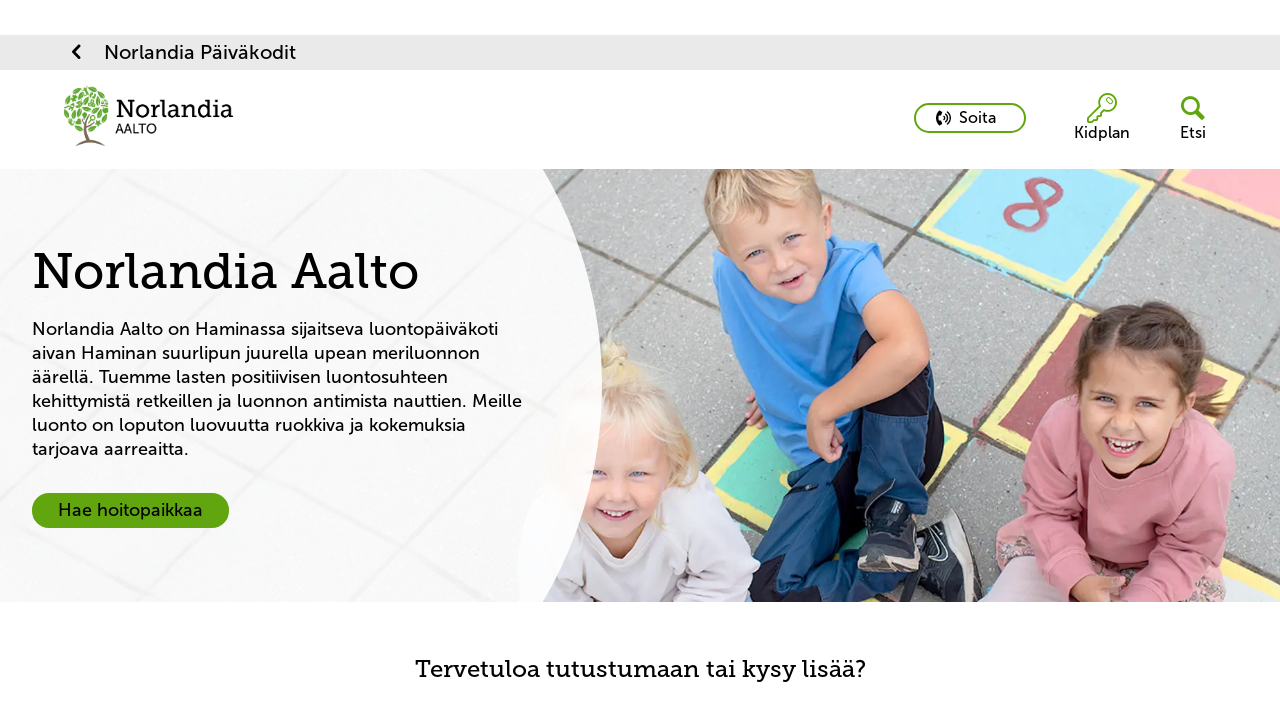

--- FILE ---
content_type: text/html; charset=utf-8
request_url: https://norlandiapaivakodit.fi/norlandia-aalto
body_size: 9653
content:


<!DOCTYPE html>

<html lang="fi">
<head>
        <link rel="icon" type="image/x-icon" href="/static/images/favicon/Norlandiabarnehage/favicon.ico">
        <link rel="apple-touch-icon" href="/static/images/favicon/Norlandiabarnehage/apple-touch-icon.png">
        <link rel="icon" type="image/png" sizes="32x32" href="/static/images/favicon/Norlandiabarnehage/favicon-32x32.png">
        <link rel="icon" type="image/png" sizes="16x16" href="/static/images/favicon/Norlandiabarnehage/favicon-16x16.png">
        <link rel="icon" type="image/png" sizes="192x192" href="/static/images/favicon/Norlandiabarnehage/android-chrome-192x192.png">
        <link rel="icon" type="image/png" sizes="512x512" href="/static/images/favicon/Norlandiabarnehage/android-chrome-512x512.png">
        <link rel="manifest" href="/static/images/favicon/Norlandiabarnehage/site.webmanifest">

    <link rel="preconnect" href="https://fonts.googleapis.com">
    <link rel="preconnect" crossorigin href="https://fonts.gstatic.com">

    <link rel="preload" as="style" onload="this.onload=null;this.rel='stylesheet'" href="https://fonts.googleapis.com/css2?family=Raleway:wght@400;500;700&amp;display=swap" />
    <noscript>
        <link rel="stylesheet" type="text/css" href="https://fonts.googleapis.com/css2?family=Raleway:wght@400;500;700&amp;display=swap" />
    </noscript>

    <link rel="stylesheet" href="https://use.typekit.net/ijo7iuu.css">
    <link rel="stylesheet" href="https://use.typekit.net/rrv5hrx.css">


    <meta name="viewport" content="width=device-width"/>

    <title>P&#xE4;iv&#xE4;koti Norlandia Aalto, Hamina | Norlandia P&#xE4;iv&#xE4;kodit</title>
    <meta name="title" content="Päiväkoti Norlandia Aalto, Hamina | Norlandia Päiväkodit"/>
    <meta name="description" content="Päiväkoti Norlandia Aalto on luontopainotteinen päiväkoti Haminassa. Laadukas varhaiskasvatus, ympäristökasvatus."/>
    <meta property="og:type" content="website"/>
    <meta property="og:site_name" content="Norlandia"/>
    <meta property="og:url" content="https://norlandiapaivakodit.fi/norlandia-aalto"/>
    <meta property="og:title" content="Päiväkoti Norlandia Aalto, Hamina | Norlandia Päiväkodit"/>
    <meta property="og:description" content="Päiväkoti Norlandia Aalto on luontopainotteinen päiväkoti Haminassa. Laadukas varhaiskasvatus, ympäristökasvatus."/>
    <meta property="og:image" content="/media/0k3fgwhg/76.png"/>

<link rel="canonical" href="https://norlandiapaivakodit.fi/norlandia-aalto" />

    <link rel="stylesheet" integrity="sha512-xodZBNTC5n17Xt2atTPuE1HxjVMSvLVW9ocqUKLsCC5CXdbqCmblAshOMAS6/keqq/sMZMZ19scR4PsZChSR7A==" crossorigin="" href="https://unpkg.com/leaflet@1.7.1/dist/leaflet.css" />
    <link rel="stylesheet" type="text/css" href="https://unpkg.com/leaflet-gesture-handling/dist/leaflet-gesture-handling.min.css">
    
    <script integrity="sha512-XQoYMqMTK8LvdxXYG3nZ448hOEQiglfqkJs1NOQV44cWnUrBc8PkAOcXy20w0vlaXaVUearIOBhiXZ5V3ynxwA==" crossorigin="" src="https://unpkg.com/leaflet@1.7.1/dist/leaflet.js"></script>


    <!--Oribi-->

    <!-- Global site tag (gtag.js) - Google Analytics -->

    <link rel="stylesheet" type="text/css" href="//cdn-images.mailchimp.com/embedcode/classic-10_7_dtp.css">

    
    
        <link href="/sb/bundle-css.css.v194" rel="stylesheet" />
        <script src="/sb/bundle-js.js.v194" type="text/javascript"></script>
    

<!-- Google tag (gtag.js) -->
<script async src="https://www.googletagmanager.com/gtag/js?id=G-L0JDRZDK1Y"></script>
<script>
  window.dataLayer = window.dataLayer || [];
  function gtag(){dataLayer.push(arguments);}
  gtag('js', new Date());
  gtag('config', 'G-L0JDRZDK1Y');
</script>

<!-- Google Tag Manager -->
<script>(function(w,d,s,l,i){w[l]=w[l]||[];w[l].push({'gtm.start':
new Date().getTime(),event:'gtm.js'});var f=d.getElementsByTagName(s)[0],
j=d.createElement(s),dl=l!='dataLayer'?'&l='+l:'';j.async=true;j.src=
'https://www.googletagmanager.com/gtm.js?id='+i+dl;f.parentNode.insertBefore(j,f);
})(window,document,'script','dataLayer','GTM-57MHNJX');</script>
<!-- End Google Tag Manager -->



<!-- giosg tag -->

<script>
(function(w, t, f) {
  var s='script',o='_giosg',h='https://service.giosg.com',e,n;e=t.createElement(s);e.async=1;e.src=h+'/live2/'+f;
  w[o]=w[o]||function(){(w[o]._e=w[o]._e||[]).push(arguments)};w[o]._c=f;w[o]._h=h;n=t.getElementsByTagName(s)[0];n.parentNode.insertBefore(e,n);
})(window,document,"7720ee74-06d6-11ef-9fcd-0242ac12001c");

</script>

<!-- giosg tag -->

<meta name="msvalidate.01" content="AC9320FA28EFFCF67F0EF213C809B1BB" />


<!-- Elfsight Website Translator | Website Translator_sidhuvud mitten -->
<script src="https://static.elfsight.com/platform/platform.js" async></script>
<div class="translator-bg-fix">
   <div class="elfsight-app-687418df-4d08-41a2-b7db-4e6654ce373b" data-elfsight-app-lazy></div>
</div>

<!-- Combined CSS and JS fix -->
<style>
  /* Base styling with !important flags */
  .elfsight-app-8b176a9d-7ba9-4493-b275-5c1fb8a6056a { 
    background-color: white;
    position: fixed;
    width: 100%;
  }
 /* Create a persistent background element */
  .translator-bg-fix {
    position: relative;   
    z-index: 9998;
    min-height: 35.3333px;
  }
</style>
<script>
let isHandlingScroll = false; // Flag to prevent recursion
const onScroll = (e) => {
    // Prevent recursive calls
    if (isHandlingScroll) return;
    isHandlingScroll = true;
    const bgFix = document.querySelector('.translator-bg-fix');
    const scrollY = window.scrollY;

    // Only update the DOM if the state is changing
    if (scrollY > 50 && bgFix.style.display !== 'none') {
        bgFix.style.display = 'none';
    } else if (scrollY <= 0 && bgFix.style.display !== 'block') {
        bgFix.style.display = 'block';
    }

    // Reset the flag after a small delay to allow the browser to settle
    setTimeout(() => {
        isHandlingScroll = false;
    }, 10);
};
window.addEventListener("scroll", onScroll);
// Wait for Elfsight to initialize
window.addEventListener('load', function() {
    // Give Elfsight time to render
    setTimeout(function() {
        var bgFix = document.querySelector('.translator-bg-fix');
        // Find the actual widget to position our background correctly
        var widget = document.querySelector('.elfsight-app-8b176a9d-7ba9-4493-b275-5c1fb8a6056a');
        if (widget) {
            // Position the background element to match the widget
            var rect = widget.getBoundingClientRect();
            bgFix.style.height = rect.height + 'px';
            // Ensure the widget itself has the correct z-index to appear above the background

        }
    }, 1500); // Delay to ensure Elfsight has loaded
});
</script>
<!-- Elfsight Website Translator | Website Translator_sidhuvud mitten END-->




<!-- Google tag (gtag.js) -->

<script async src="https://www.googletagmanager.com/gtag/js?id=G-L0JDRZDK1Y"></script>

<script>

  window.dataLayer = window.dataLayer || [];

  function gtag(){dataLayer.push(arguments);}

  gtag('js', new Date());

  gtag('config', 'G-L0JDRZDK1Y');

</script>
 
<!-- Google Tag Manager -->

<script>(function(w,d,s,l,i){w[l]=w[l]||[];w[l].push({'gtm.start':

new Date().getTime(),event:'gtm.js'});var f=d.getElementsByTagName(s)[0],

j=d.createElement(s),dl=l!='dataLayer'?'&l='+l:'';j.async=true;j.src=

'https://www.googletagmanager.com/gtm.js?id='+i+dl;f.parentNode.insertBefore(j,f);

})(window,document,'script','dataLayer','GTM-57MHNJX');</script>

<!-- End Google Tag Manager -->
 
 </head>
<body class="norlandiapreschool">
<ul class="accessibility-nav">
    <li>
        <a tabindex="0" href="#h1">To main content</a>
    </li>
</ul>


<header>
    <div id="header"></div>
</header>
<section id="divider"></section>



<script type="text/javascript">
    var currentTheme = "norlandiapreschool";
    var header = document.getElementById("header");
     ReactAPI.initHeader({"LogoUrl":"/norlandia-aalto","LogoSrc":"/media/zqka21u3/logo_horizontal_4color_aalto.png","LogoText":null,"BigLogo":true,"HideLanguageButton":true,"ShowLanguageButtonAtBottom":false,"AltText":"Logotyp Norlandia Päiväkodit","LoginText":"Kidplan","LoginPageUrl":"https://app.kidplan.com/","SearchPageUrl":"/norlandia-aalto/etsi","MainMenu":[],"MainMenuAriaLabel":"Päävalikko","ParentMenu":{"Headline":"Norlandia Päiväkodit","HeadlineUrl":"/","Links":[],"AriaLabel":"Vanhempien valikko","ShowChildInNavigation":false,"NavigationLinkName":""},"ParentMenuLinks":null,"PublicAnnouncement":{"ShowPublicAnnouncement":false,"AnnouncementHeading":"","AnnouncementText":"","AnnouncementIcon":"/static/images/warning.svg"},"HeaderButtons":[],"ShowHeaderButtons":false,"MenuItems":{"Name":"Norlandia Aalto","Url":"/norlandia-aalto","IsActive":true,"IsExpanded":true,"Children":[],"Target":null,"IsMobileOnly":false},"CurrentTheme":"norlandiapreschool","PhoneNumber":"050 521 0035","PhoneButtonLabel":"Soita","BipText":null,"BipUrl":null}, header, currentTheme, document.getElementById("divider"));

    var model = {
        text: "Etsi",
        url: "/norlandia-aalto/etsi",
        CurrentTheme: "norlandiapreschool"
    }
    var languages = {"LanguageObjects":[{"Name":"Suomi","Url":"/norlandia-aalto","Icon":"","TwoLetterISO":"fi","IsActive":true}],"LanguageLinkText":"Kieli"};

    var _searchLink = document.getElementById("search-link");
    if (_searchLink !== null) ReactAPI.initSearchLink(_searchLink, model);

    model = { CurrentTheme: currentTheme }

    var _searchField = document.getElementById("search-field");
    if (_searchField !== null) ReactAPI.initSearchField(_searchField, model);


</script>
<main id="content" class="main">
    
<div id="page-wrapper">
</div>

<script type="text/javascript">
    var model = {
  "ShowHero": true,
  "ElementArea": [
    {
      "Alias": "ctaBlock",
      "Heading": "Tervetuloa tutustumaan tai kysy lisää?",
      "CTAItems": [
        {
          "Heading": "Varaa tutustuminen",
          "Text": "",
          "Link": {
            "Name": "Varaa",
            "Target": "_blank",
            "Type": 0,
            "Url": "/varaa-tutustuminen"
          },
          "BackgroundColor": "e1eefa"
        },
        {
          "Heading": "Ota yhteyttä",
          "Text": "",
          "Link": {
            "Name": "Ota yhteyttä",
            "Target": "_blank",
            "Type": 0,
            "Url": "/ota-yhteytta"
          },
          "BackgroundColor": "f4e7e9"
        }
      ]
    },
    {
      "Alias": "columnElement",
      "Heading": "Tervetuloa Norlandia Aaltoon!",
      "Preamble": "<p>Painotamme Norlandia Aallossa luonto- ja ympäristökasvatusta. Lapset oppivat luonnossa ja luonnolta. Retkimetsä on osa leikki- ja oppimisympäristöä. Lapset oppivat kestävän elämäntavan elementtejä. Lajittelemme, kierrätämme ja uusiokäytämme materiaaleja sekä toteutamme lasten kanssa hiilijalanjälkeä pienentäviä arkisia tekoja. Laadukkaan varhaiskasvatuksen lisäksi lapselle syntyy vankka perusta kestävään elämäntapaan!</p>",
      "BackgroundColor": "dfedcf",
      "ImageToTheLeft": false,
      "VideoType": "youtube",
      "VideoLink": "https://youtu.be/OH55CUwlC5E",
      "ResponsiveImage": {
        "Ipad": "/media/tuub4erd/520223ec67ec4ebbc79f38a8e52035c3.jpg?v=1da688721a42490&width=768",
        "Mobile": "/media/tuub4erd/520223ec67ec4ebbc79f38a8e52035c3.jpg?v=1da688721a42490&width=768",
        "Desktop": "/media/tuub4erd/520223ec67ec4ebbc79f38a8e52035c3.jpg?v=1da688721a42490&width=768"
      },
      "Image": "/media/tuub4erd/520223ec67ec4ebbc79f38a8e52035c3.jpg",
      "ImageToTheRight": false,
      "DecreaseDistance": false,
      "UseNewCrop": false
    },
    {
      "Alias": "columnElement",
      "Heading": "Asiakkaat kertovat:",
      "Preamble": "<p> </p>\n<p>\"Hoitajat aivan ihania ja kaikki toimii\"</p>\n<p> </p>\n<p>\"Kokonaisuus toimii mielestäni erittäin hyvin ja lapset tykkäävät olla päiväkodissa.\"</p>\n<p> </p>\n<p>\"Viikoittain lähimaastossa kuljeskelua. Lapset pääsevät kokeilemaan ja tutustumaan uusiin asioihin ja tunnen lapseni olevan hyvässä hoidossa päivän aikana. Hänet otetaan aamulla syliin ja saa olla myös sylissä päivällä jos tahtoo.\"</p>\n<p> </p>\n<p>\"Päiväkodin ilmapiiri on tiivis ja huolehtiva. Lapsen asioista tiedetään ja ollaan hyvin tiiviisti yhteyksissä asioista.\"</p>",
      "BackgroundColor": "f4e7e9",
      "ImageToTheLeft": false,
      "VideoType": "",
      "VideoLink": "",
      "ResponsiveImage": {
        "Ipad": "/media/s4djz4op/päiväkodin-johtajat-44.png?v=1da68873455e8d0&width=768",
        "Mobile": "/media/s4djz4op/päiväkodin-johtajat-44.png?v=1da68873455e8d0&width=768",
        "Desktop": "/media/s4djz4op/päiväkodin-johtajat-44.png?v=1da68873455e8d0&width=768"
      },
      "Image": "/media/s4djz4op/päiväkodin-johtajat-44.png",
      "ImageToTheRight": true,
      "DecreaseDistance": true,
      "UseNewCrop": false
    },
    {
      "Alias": "columnElement",
      "Heading": "",
      "Preamble": "<p class=\"_04xlpA direction-ltr align-center para-style-body\">\"Tervetuloa meille! Meillä on täällä ihanat työntekijät ja hyvä ilmapiiri. Meille tärkeintä on, että lapsesi saa kasvaa ja kehittyä turvallisesti.\"</p>\n<p class=\"_04xlpA direction-ltr align-center para-style-body\"> </p>\n<p class=\"_04xlpA direction-ltr align-center para-style-body\"><strong><em>Mari Lattu, päiväkodin johtaja</em></strong></p>\n<p class=\"_04xlpA direction-ltr align-center para-style-body\"> </p>",
      "BackgroundColor": "",
      "ImageToTheLeft": false,
      "VideoType": "",
      "VideoLink": "",
      "ResponsiveImage": {
        "Ipad": "/media/3fqdivhn/mari-lattu.png?v=1da6a264dc2e250&width=768",
        "Mobile": "/media/3fqdivhn/mari-lattu.png?v=1da6a264dc2e250&width=768",
        "Desktop": "/media/3fqdivhn/mari-lattu.png?v=1da6a264dc2e250&width=768"
      },
      "Image": "/media/3fqdivhn/mari-lattu.png",
      "ImageToTheRight": false,
      "DecreaseDistance": true,
      "UseNewCrop": false
    },
    {
      "Alias": "videoblock",
      "Heading": "",
      "Preamble": "",
      "VideoLink": "/media/fkthremi/videoklipp-webben-norlandia-förskolor.mp4",
      "ButtonColor": "",
      "FullHeight": false
    },
    {
      "Alias": "columnElement",
      "Heading": "Luontopedagoginen painotus kasvattaa kestävän tulevaisuuden tekijöitä",
      "Preamble": "<p style=\"text-align: justify;\">Norlandia Päiväkodeissa luonto- ja ympäristökasvatus nivoutuu osaksi monipuolista toimintaa. Nautimme luonnosta, tutkimme sen ilmiöitä sekä retkeilemme. Päiväkodin ympäristö ja lähiluonto ovat paikkoja, joissa vietämme päivittäin kiireetöntä aikaa. Annamme lapselle omaa tilaa ihmetellä luontoa rauhassa, kysyä ja oivaltaa.</p>\n<p style=\"text-align: justify;\"> </p>\n<p style=\"text-align: justify;\">Kestävä kehitys on olennainen osa päiväkotimme arkea. Kierrätämme, lajittelemme ja teemme kestäviä valintoja leikkien, liikkuen ja oppien. Lapsi oppii kiinnittämään huomiota arjen tekoihin ja pitämään niitä itsestään selvinä asioina myös päiväkodin ulkopuolella. </p>\n<p style=\"text-align: justify;\"> </p>\n<p style=\"text-align: justify;\">Metsässä samoilu ja kivillä kiipeily jättävät jälkeensä hyviä lapsuusmuistoja. Positiiviset luontokokemukset vahvistavat lapsen luontosuhdetta ja auttavat ymmärtämään oman toiminnan vaikutukset luontoon ja ympäristöön. Lapsesta kasvaa tiedostava aikuinen, joka kantaa vastuuta tulevaisuudesta.</p>",
      "BackgroundColor": "dfedcf",
      "ImageToTheLeft": false,
      "VideoType": "",
      "VideoLink": "",
      "ResponsiveImage": {
        "Ipad": "/media/2yzfdeah/ympäristö-pedagogiikka.jpg?v=1da68872835a950&width=768",
        "Mobile": "/media/2yzfdeah/ympäristö-pedagogiikka.jpg?v=1da68872835a950&width=768",
        "Desktop": "/media/2yzfdeah/ympäristö-pedagogiikka.jpg?v=1da68872835a950&width=768"
      },
      "Image": "/media/2yzfdeah/ympäristö-pedagogiikka.jpg",
      "ImageToTheRight": false,
      "DecreaseDistance": true,
      "UseNewCrop": false
    },
    {
      "Alias": "columnElement",
      "Heading": "Yksilöllistä ja kiireetöntä pienryhmätoimintaa",
      "Preamble": "<p style=\"text-align: justify;\">Toimintamme ytimessä on lapsi, joka nähdään ja kuullaan yksilönä. Siksi lapset jakautuvat meillä päivittäin pieniin ja turvallisiin ryhmiin, joissa jokainen saa puuhailla omaan tahtiinsa ja ikätasonsa mukaisesti.</p>\n<p style=\"text-align: justify;\"> </p>\n<p style=\"text-align: justify;\">Pienryhmässä on tilaa erilaisille persoonille ja tiiviille vuorovaikutukselle. Kun ryhmän koko ei ole liian iso, kasvattaja oppii tuntemaan jokaisen lapsen hyvin ja tietämään hänen tarpeensa. Tämä lisää lapsen luottamusta ja rohkeutta osallistua leikkeihin ja toimintatuokioihin. Ideat ryhmän toimintaan tulevat myös usein lasten omista puheista ja tekemisistä ja luovat pohjan aktiviteettien suunnitteluun.</p>\n<p style=\"text-align: justify;\"> </p>\n<p style=\"text-align: justify;\">Pienessä ryhmässä lapsella on mahdollisuus nauttia rauhallisesta ja kiireettömästä ilmapiiristä. Yhdessä toimimisen taidot kehittyvät, ja toisten huomioiminen sujuu helpommin. Pienemmässä porukassa on turvallista harjoitella, yrittää ja erehtyä sekä mukavaa leikkiä ja oppia.</p>",
      "BackgroundColor": "f4e7e9",
      "ImageToTheLeft": false,
      "VideoType": "",
      "VideoLink": "",
      "ResponsiveImage": {
        "Ipad": "/media/04gbtjyw/pienryhmätoiminta.jpg?v=1da6887283ed110&width=768",
        "Mobile": "/media/04gbtjyw/pienryhmätoiminta.jpg?v=1da6887283ed110&width=768",
        "Desktop": "/media/04gbtjyw/pienryhmätoiminta.jpg?v=1da6887283ed110&width=768"
      },
      "Image": "/media/04gbtjyw/pienryhmätoiminta.jpg",
      "ImageToTheRight": true,
      "DecreaseDistance": true,
      "UseNewCrop": false
    },
    {
      "Alias": "columnElement",
      "Heading": "Elinikäinen into oppimiseen",
      "Preamble": "<p style=\"text-align: justify;\">Norlandia Päiväkodeissa lapsesi saa elinikäisen innon oppimiseen sekä ohjausta terveisiin elämäntapoihin. Jokaiseen päivään mahtuu meillä paljon leikkiä, uusia kokemuksia, herkullisia makuja ja iloa liikunnasta. Kasvattajamme ovat omistautuneet huolehtimaan lapsesi kehityksestä, hyvinvoinnista ja yksilöllisistä tarpeista. Meille on erittäin tärkeää, että vanhemmat tuntevat lapsensa varhaiskasvatusympäristön turvalliseksi.</p>",
      "BackgroundColor": "dfedcf",
      "ImageToTheLeft": false,
      "VideoType": "",
      "VideoLink": "",
      "ResponsiveImage": {
        "Ipad": "/media/0b5jojji/12.png?v=1da90c6f0c6b690&width=768",
        "Mobile": "/media/0b5jojji/12.png?v=1da90c6f0c6b690&width=768",
        "Desktop": "/media/0b5jojji/12.png?v=1da90c6f0c6b690&width=768"
      },
      "Image": "/media/0b5jojji/12.png",
      "ImageToTheRight": false,
      "DecreaseDistance": false,
      "UseNewCrop": false
    },
    {
      "Alias": "conceptContainer",
      "Heading": "Hyvän tulevaisuuden rakennusaineet",
      "Concepts": [
        {
          "Heading": "Ravinto",
          "Preamble": "Lapselle päiväkodissa ruokailu on tärkeä osa päivää. Kun ruoka maistuu, niin leikki taittuu! Tavoitteemme on muodostaa lapselle positiivinen suhde ruokaan.",
          "ResponsiveImage": {
            "Ipad": "/media/ewdnbylc/webb-bild-förskolor-800x800-5.png?v=1da68873ab205b0&width=768",
            "Mobile": "/media/ewdnbylc/webb-bild-förskolor-800x800-5.png?v=1da68873ab205b0&width=600",
            "Desktop": "/media/ewdnbylc/webb-bild-förskolor-800x800-5.png?v=1da68873ab205b0&width=768"
          },
          "Link": "/miksi-norlandia/ruoka",
          "LinkName": "Lue lisää pääsivulta",
          "UseNewCrop": false
        },
        {
          "Heading": "Liikunta",
          "Preamble": "Varhaisessa iässä omaksuttu päivittäinen aktiivisuus vaikuttaa liikuntamyönteisyyteen myös aikuisena. Ohjaamme lapsia kohti liikunnallista elämäntapaa.",
          "ResponsiveImage": {
            "Ipad": "/media/eyyhzngi/webb-bild-förskolor-800x800-4.png?v=1da68873ad78f10&width=768",
            "Mobile": "/media/eyyhzngi/webb-bild-förskolor-800x800-4.png?v=1da68873ad78f10&width=600",
            "Desktop": "/media/eyyhzngi/webb-bild-förskolor-800x800-4.png?v=1da68873ad78f10&width=768"
          },
          "Link": "/miksi-norlandia/jump",
          "LinkName": "Lue lisää pääsivulta",
          "UseNewCrop": false
        },
        {
          "Heading": "GoGreen",
          "Preamble": "Haluamme rakentaa kestävää tulevaisuutta ja ympäristöystävällisempää yhteiskuntaa.",
          "ResponsiveImage": {
            "Ipad": "/media/gmpj0wuz/18.png?v=1da688738f365c0&width=768",
            "Mobile": "/media/gmpj0wuz/18.png?v=1da688738f365c0&width=600",
            "Desktop": "/media/gmpj0wuz/18.png?v=1da688738f365c0&width=768"
          },
          "Link": "/miksi-norlandia/go-green",
          "LinkName": "Lue lisää pääsivulta",
          "UseNewCrop": false
        },
        {
          "Heading": "Norlandia Quest",
          "Preamble": "Norlandia Quest on vuosittain vaihtuva pedagoginen teema, joka näkyy päiväkotiemme aktiviteeteissa koko toimintakauden ajan ja huipentuu juhlalliseen QUEST-viikkoon.",
          "ResponsiveImage": {
            "Ipad": "/media/1n2lls0g/nimetön-malli-17.png?v=1da6887277873d0&width=768",
            "Mobile": "/media/1n2lls0g/nimetön-malli-17.png?v=1da6887277873d0&width=600",
            "Desktop": "/media/1n2lls0g/nimetön-malli-17.png?v=1da6887277873d0&width=768"
          },
          "Link": "/miksi-norlandia/norlandia-quest",
          "LinkName": "Lue lisää pääsivulta",
          "UseNewCrop": false
        }
      ],
      "BackgroundColor": "dfedcf"
    },
    {
      "Alias": "slideShow",
      "Images": [
        {
          "Ipad": "/media/ekrbsjzg/aalto-kuvia-2.jpg?v=1da688744c33b50&width=1600",
          "Mobile": "/media/ekrbsjzg/aalto-kuvia-2.jpg?v=1da688744c33b50&width=768",
          "Desktop": "/media/ekrbsjzg/aalto-kuvia-2.jpg?v=1da688744c33b50&width=2400"
        },
        {
          "Ipad": "/media/w5up5vlh/aalto-kuvia-3.jpg?v=1da688744cde9b0&width=1600",
          "Mobile": "/media/w5up5vlh/aalto-kuvia-3.jpg?v=1da688744cde9b0&width=768",
          "Desktop": "/media/w5up5vlh/aalto-kuvia-3.jpg?v=1da688744cde9b0&width=2400"
        },
        {
          "Ipad": "/media/34zp5kmv/aalto-kuvia-1.jpg?v=1da688744ec6e30&width=1600",
          "Mobile": "/media/34zp5kmv/aalto-kuvia-1.jpg?v=1da688744ec6e30&width=768",
          "Desktop": "/media/34zp5kmv/aalto-kuvia-1.jpg?v=1da688744ec6e30&width=2400"
        },
        {
          "Ipad": "/media/0cddea3u/aalto-kuvia-5.jpg?v=1da688744d7fbd0&width=1600",
          "Mobile": "/media/0cddea3u/aalto-kuvia-5.jpg?v=1da688744d7fbd0&width=768",
          "Desktop": "/media/0cddea3u/aalto-kuvia-5.jpg?v=1da688744d7fbd0&width=2400"
        },
        {
          "Ipad": "/media/2vdmvlbm/aalto-kuvia-4.jpg?v=1da688744e23500&width=1600",
          "Mobile": "/media/2vdmvlbm/aalto-kuvia-4.jpg?v=1da688744e23500&width=768",
          "Desktop": "/media/2vdmvlbm/aalto-kuvia-4.jpg?v=1da688744e23500&width=2400"
        }
      ],
      "Heading": "Elämää Norlandia Aallossa",
      "FacebookLink": "https://www.facebook.com/norlandiapaivakodit",
      "InstagramLink": "https://www.instagram.com/norlandia.aalto/",
      "BackgroundColor": "f4f4f4",
      "UseNewCrop": false
    },
    {
      "Alias": "conceptContainer",
      "Heading": "Vanhemmille",
      "Concepts": [
        {
          "Heading": "Kidplan-viestintäsovellus",
          "Preamble": "Kidplan-sovelluksesta saat tietoa siitä, mitä lapsesi tekee ja oppii päiväkodissa. Näin sinulla on hyvä käsitys lapsesi kehittymisestä ja päiväkotipäivien kulusta. ",
          "ResponsiveImage": {
            "Ipad": "/media/wf1jvtpy/ikon-prionappen.png?v=1da68873f973a00&width=768",
            "Mobile": "/media/wf1jvtpy/ikon-prionappen.png?v=1da68873f973a00&width=600",
            "Desktop": "/media/wf1jvtpy/ikon-prionappen.png?v=1da68873f973a00&width=768"
          },
          "Link": "/vanhemmille/asiakasviestintasovellus",
          "LinkName": "Lue lisää pääsivulta",
          "UseNewCrop": false
        },
        {
          "Heading": "Usein kysytyt kysymykset",
          "Preamble": "Kun lapsesi aloittaa päiväkodissa, voi mielessäsi olla monenlaisia kysymyksiä ja ajatuksia. Asioita ei tarvitse pohtia yksin. Katso vastaukset meiltä usein kysyttyihin kysymyksiin.",
          "ResponsiveImage": {
            "Ipad": "/media/50phd4ss/ikon-faq.png?v=1da68873f1586e0&width=768",
            "Mobile": "/media/50phd4ss/ikon-faq.png?v=1da68873f1586e0&width=600",
            "Desktop": "/media/50phd4ss/ikon-faq.png?v=1da68873f1586e0&width=768"
          },
          "Link": "/vanhemmille/kysymyksiin-vastauksia",
          "LinkName": "Lue lisää pääsivulta",
          "UseNewCrop": false
        },
        {
          "Heading": "Vinkkejä ja neuvoja",
          "Preamble": "Täältä saat opastusta muun muassa siihen, mitä lapsesi tarvitsee mukaan päiväkotiin ja mitä kaikkea arjessamme on hyvä huomioida.",
          "ResponsiveImage": {
            "Ipad": "/media/2xqh4kzk/ikon-tips-råd.png?v=1da68873fcca1e0&width=768",
            "Mobile": "/media/2xqh4kzk/ikon-tips-råd.png?v=1da68873fcca1e0&width=600",
            "Desktop": "/media/2xqh4kzk/ikon-tips-råd.png?v=1da68873fcca1e0&width=768"
          },
          "Link": "/vanhemmille/vinkkeja",
          "LinkName": "Lue lisää pääsivulta",
          "UseNewCrop": false
        },
        {
          "Heading": "Anna kehitysideoita",
          "Preamble": "Haluamme varmistaa palvelumme laadun joka tilanteessa ja havaita heti, jos jokin ei toimi.  Vanhempien osallisuus on toiminnassamme tärkeää. Jätä meille palautetta tai kehitysideoita.",
          "ResponsiveImage": {
            "Ipad": "/media/ififdgg3/ikon-synpunkter.png?v=1da68873fac96c0&width=768",
            "Mobile": "/media/ififdgg3/ikon-synpunkter.png?v=1da68873fac96c0&width=600",
            "Desktop": "/media/ififdgg3/ikon-synpunkter.png?v=1da68873fac96c0&width=768"
          },
          "Link": "/kehitysehdotukset",
          "LinkName": "Kehitysehdotukset",
          "UseNewCrop": false
        }
      ],
      "BackgroundColor": "e1eefa"
    },
    {
      "Alias": "columnElement",
      "Heading": "Hae paikkaa!",
      "Preamble": "<p>Tervetuloa tutustumaan tai varaa paikka! Hakemuksen lähettäminen ei vielä sido sinua mihinkään.</p>\n<p> </p>\n<p>Asiakastyytyväisyytemme on huippuluokkaa: kokonaistyytyväisyys 5,3 (asteikolla 1-6)</p>",
      "Link": {
        "Name": "Hae hoitopaikkaa",
        "Target": "_blank",
        "Type": 0,
        "Url": "/hae-paivakotiin"
      },
      "BackgroundColor": "f4e7e9",
      "ImageToTheLeft": false,
      "VideoType": "",
      "VideoLink": "",
      "ResponsiveImage": {
        "Ipad": "/media/2ehlxowg/varhaiskasvattaja-taluttaa-lasta.jpg?v=1da688729a67760&width=768",
        "Mobile": "/media/2ehlxowg/varhaiskasvattaja-taluttaa-lasta.jpg?v=1da688729a67760&width=768",
        "Desktop": "/media/2ehlxowg/varhaiskasvattaja-taluttaa-lasta.jpg?v=1da688729a67760&width=768"
      },
      "Image": "/media/2ehlxowg/varhaiskasvattaja-taluttaa-lasta.jpg",
      "ImageToTheRight": true,
      "DecreaseDistance": false,
      "UseNewCrop": false
    },
    {
      "Alias": "columnElement",
      "Heading": "Töihin meille!",
      "Preamble": "<p>Tervetuloa tutustumaan avoimiin työpaikkoihimme ja liity iloiseen joukkoomme! Työtyytyväisyytemme on hyvällä tasolla: kokonaistyytyväisyys 4,39 (asteikolla 1-6)</p>",
      "Link": {
        "Name": "Lue lisää",
        "Target": "_blank",
        "Type": 2,
        "Url": "https://ura.norlandiapaivakodit.fi/#/"
      },
      "BackgroundColor": "dfedcf",
      "ImageToTheLeft": false,
      "VideoType": "",
      "VideoLink": "",
      "ResponsiveImage": {
        "Ipad": "/media/wunfmdlc/työntekijät.jpg?v=1da6887346d4160&width=768",
        "Mobile": "/media/wunfmdlc/työntekijät.jpg?v=1da6887346d4160&width=768",
        "Desktop": "/media/wunfmdlc/työntekijät.jpg?v=1da6887346d4160&width=768"
      },
      "Image": "/media/wunfmdlc/työntekijät.jpg",
      "ImageToTheRight": false,
      "DecreaseDistance": true,
      "UseNewCrop": false
    },
    {
      "Alias": "columnElement",
      "Heading": "Aukioloajat",
      "Preamble": "<p>Olemme avoinna klo 06.30-17.00</p>\n<p>Tarvittaessa 6.00-18.00</p>",
      "BackgroundColor": "",
      "ImageToTheLeft": false,
      "VideoType": "",
      "VideoLink": "",
      "ResponsiveImage": {
        "Ipad": "/media/0uubl4ha/lekplats.png?v=1da68874013e410&width=768",
        "Mobile": "/media/0uubl4ha/lekplats.png?v=1da68874013e410&width=768",
        "Desktop": "/media/0uubl4ha/lekplats.png?v=1da68874013e410&width=768"
      },
      "Image": "/media/0uubl4ha/lekplats.png",
      "ImageToTheRight": true,
      "DecreaseDistance": true,
      "UseNewCrop": false
    },
    {
      "Alias": "columnElement",
      "Heading": "Hinnasto",
      "Preamble": "<p class=\"ingress\">Norlandia Aamutähti päiväkodin asiakasmaksu on 0–311 € kuukaudessa. Asiakasmaksu määräytyy palvelusetelin arvon mukaan, johon vaikuttavat perheen koko, tulot sekä lapsen varhaiskasvatusaika.</p>\n<p class=\"ingress\">Palveluseteliä voit hakea alla olevasta linkistä.</p>",
      "Link": {
        "Name": "Hae palveluseteliä",
        "Target": "_blank",
        "Type": 2,
        "Url": "https://www.hamina.fi/kasvatus-koulutus/varhaiskasvatus/perhepaivahoito/palveluseteli-yksityisessa-paivakodissa/"
      },
      "BackgroundColor": "",
      "ImageToTheLeft": false,
      "VideoType": "",
      "VideoLink": "",
      "ResponsiveImage": {
        "Ipad": "/media/mekacmfl/nimetön-malli-22.png?v=1da68872819bce0&width=768",
        "Mobile": "/media/mekacmfl/nimetön-malli-22.png?v=1da68872819bce0&width=768",
        "Desktop": "/media/mekacmfl/nimetön-malli-22.png?v=1da68872819bce0&width=768"
      },
      "Image": "/media/mekacmfl/nimetön-malli-22.png",
      "ImageToTheRight": false,
      "DecreaseDistance": false,
      "UseNewCrop": false
    }
  ],
  "Id": 50723,
  "Name": "Norlandia Aalto",
  "Url": "/norlandia-aalto",
  "Alias": "startpage",
  "Heading": "Norlandia Aalto",
  "Preamble": "Norlandia Aalto on Haminassa sijaitseva luontopäiväkoti aivan Haminan suurlipun juurella upean meriluonnon äärellä. Tuemme lasten positiivisen luontosuhteen kehittymistä retkeillen ja luonnon antimista nauttien. Meille luonto on loputon luovuutta ruokkiva ja kokemuksia tarjoava aarreaitta.",
  "ResponsiveImages": [
    {
      "Ipad": "/media/1off5x4c/norlandia-förskolor-hero-8.jpg?v=1da6887461c1490&width=1600",
      "Mobile": "/media/1off5x4c/norlandia-förskolor-hero-8.jpg?v=1da6887461c1490&width=768",
      "Desktop": "/media/1off5x4c/norlandia-förskolor-hero-8.jpg?v=1da6887461c1490&width=2400"
    }
  ],
  "ImageText": "Päiväkoti Norlandia Aalto",
  "ListHeadline": "Luontopäiväkoti Norlandia Aalto",
  "ListPreamble": "Päiväkoti Norlandia Aalto on luontopainotteinen päiväkoti Haminassa. Laadukas varhaiskasvatus, ympäristökasvatus.",
  "ListImage": "/media/0k3fgwhg/76.png",
  "ListButtonHeading": "",
  "Breadcrumbs": [],
  "CookieData": {
    "Text": "Sivustomme käyttää evästeitä parhaan käyttökokemuksen takaamiseksi.Jos et hyväksy evästeitä nettisivumme kaikki toiminnot eivät välttämättä toimi.",
    "AgreeChoosen": "Hyväksy valitut",
    "AgreeAll": "Hyväksy kaikki",
    "Statistic": "Statistiikka",
    "Performance": "Suorituskyky",
    "Settings": "Asetukset",
    "Needed": "Vaaditaan",
    "CookieInfoLinkText": "Lisätietoja evästeistä.",
    "HideCookiesBanner": true
  },
  "CurrentTheme": "norlandiapreschool",
  "ButtonText": "Hae hoitopaikkaa",
  "ButtonColor": "61a60e",
  "ShowButton": true,
  "ButtonLink": "/hae-hoitopaikkaa",
  "HeroCurvedTextArea": true,
  "UseFontMarydale": false,
  "ButtonTarget": "_blank",
  "NarrowText": false,
  "SocialShare": [
    {
      "ShareUrl": "https://www.instagram.com/norlandia.aalto/",
      "ButtonTitle": "Seuraa meitä Instassa",
      "SocialShareType": "Facebook"
    }
  ],
  "UseNewCrop": false
};
    var element = document.getElementById("page-wrapper");
    window.onload = function () {
        ReactAPI.init(model, element);
    }
</script>
</main>



<footer id="footer">
</footer>

<script type="text/javascript">
    var currentTheme = "norlandiapreschool";
        var languages = {"LanguageObjects":[{"Name":"Suomi","Url":"/norlandia-aalto","Icon":"","TwoLetterISO":"fi","IsActive":true}],"LanguageLinkText":"Kieli"};
        var footer = document.getElementById("footer");
        ReactAPI.initFooter({"SearchLink":null,"Adress":"Lepikönranta 3","ZipCode":"49400, Hamina","CompanyName":"Norlandia Aalto","ContactHeading":"Yhteystiedot","LrkNumber":"","LrkNumberString":" ","ContactText":"Mari Lattu","ContactPhone":"050 521 0035","ContactPhoneString":"Puhelin: ","PhoneButtonLabel":"Soita","EmailButtonLabel":"Sähköposti","PhoneNumber":"050 521 0035","EmailAddress":"mari.lattu@norlandia.com","SecondColumnHeading":"Ryhmät","Departments":[{"DepartmentName":"Hailit","PhoneNumber":"050 567 8683","IsBold":true},{"DepartmentName":"Kampelat","PhoneNumber":"050 411 7983","IsBold":true},{"DepartmentName":"Ahvenet","PhoneNumber":"","IsBold":true},{"DepartmentName":"Hailit","PhoneNumber":"","IsBold":true},{"DepartmentName":"Muikut","PhoneNumber":"","IsBold":true}],"FirstColumnHeading":"Yhteystiedot","LogoUrl":"/norlandia-aalto","LogoSrc":"/media/pqtjcahx/logo_horizontal_white_aalto.png","LogoText":null,"AltText":"Logotyp Norlandia Päiväkodit","FooterColumns":[{"Headline":"Linkit","Links":[{"Name":"Hae hoitopaikkaa","Target":null,"Type":0,"Url":"/hae-paivakotiin"},{"Name":"Vanhemmille","Target":null,"Type":0,"Url":"/vanhemmille"},{"Name":"Ota yhteyttä","Target":null,"Type":0,"Url":"/yhteystiedot"},{"Name":"Muistutus","Target":null,"Type":0,"Url":"/muistutus"}]}],"SocialMediaHeading":"Seuraa meitä SoMessa","FacebookLink":{"Name":"Facebook","Target":"_blank","Type":2,"Url":"https://www.facebook.com/norlandiapaivakodit"},"InstagramLink":{"Name":"Instagram","Target":"_blank","Type":2,"Url":"https://www.instagram.com/norlandia.aalto/"},"TwitterLink":{"Name":"Threads","Target":"_blank","Type":2,"Url":"https://www.threads.net/@norlandia_paivakodit"},"LinkedInLink":{"Name":"LinkedIn","Target":"_blank","Type":2,"Url":"https://www.linkedin.com/company/16178202/admin/"},"YoutubeLink":{"Name":"YouTube","Target":"_blank","Type":2,"Url":"https://www.youtube.com/channel/UCRTc8rAoqusfgwRcpU-F5kw"},"TikTokLink":{"Name":"TIKTOK","Target":"_blank","Type":2,"Url":"https://www.tiktok.com/@norlandia_paivakodit"},"FindUs":{"Name":"Reittiohjeet","Target":"_blank","Type":0,"Url":"https://www.google.com/maps/dir/?api=1&destination=60.562250,27.189570"},"ShowFindUs":true,"FooterColumnLogoLink":null,"CurrentTheme":"norlandiapreschool","PlaceSocialLinksAtTheBottom":false,"ReportTechnicalIssuePage":null,"ResponsiveImage":{"Ipad":"","Mobile":"","Desktop":"","IpadH":null,"MobileH":null,"DesktopH":null,"Alt":null},"FooterDescriptionUnderLogo":""}, footer, currentTheme);

</script>

<!-- Google Tag Manager (noscript) -->
<noscript><iframe src="https://www.googletagmanager.com/ns.html?id=GTM-57MHNJX"
height="0" width="0" style="display:none;visibility:hidden"></iframe></noscript>
<!-- End Google Tag Manager (noscript) -->
<!-- Google Tag Manager (noscript) -->
<noscript><iframe src="https://www.googletagmanager.com/ns.html?id=GTM-57MHNJX"
height="0" width="0" style="display:none;visibility:hidden"></iframe></noscript>
<!-- End Google Tag Manager (noscript) -->
 
<!-- giosg tag -->
<script>
(function(w, t, f) {
  var s='script',o='_giosg',h='https://service.giosg.com',e,n;e=t.createElement(s);e.async=1;e.src=h+'/live/';
  w[o]=w[o]||function(){(w[o]._e=w[o]._e||[]).push(arguments)};w[o]._c=f;w[o]._h=h;n=t.getElementsByTagName(s)[0];n.parentNode.insertBefore(e,n);
})(window,document,5387);
</script>
<!-- giosg tag --></body>
</html>

--- FILE ---
content_type: text/css;charset=utf-8
request_url: https://use.typekit.net/ijo7iuu.css
body_size: 2307
content:
/*
 * The Typekit service used to deliver this font or fonts for use on websites
 * is provided by Adobe and is subject to these Terms of Use
 * http://www.adobe.com/products/eulas/tou_typekit. For font license
 * information, see the list below.
 *
 * museo-sans:
 *   - http://typekit.com/eulas/00000000000000007735da11
 *   - http://typekit.com/eulas/00000000000000007735da14
 *   - http://typekit.com/eulas/00000000000000007735da17
 *   - http://typekit.com/eulas/00000000000000007735da1a
 *   - http://typekit.com/eulas/00000000000000007735da1d
 *   - http://typekit.com/eulas/00000000000000007735da1e
 * museo-sans-condensed:
 *   - http://typekit.com/eulas/00000000000000007735d9f8
 *   - http://typekit.com/eulas/00000000000000007735da0c
 *   - http://typekit.com/eulas/00000000000000007735da10
 *   - http://typekit.com/eulas/00000000000000007735da13
 *   - http://typekit.com/eulas/00000000000000007735da16
 *   - http://typekit.com/eulas/00000000000000007735da19
 * museo-sans-display:
 *   - http://typekit.com/eulas/000000000000000077359978
 *   - http://typekit.com/eulas/000000000000000077359966
 * museo-sans-rounded:
 *   - http://typekit.com/eulas/0000000000000000775873d4
 *   - http://typekit.com/eulas/00000000000000007735994a
 *   - http://typekit.com/eulas/000000000000000077359977
 *   - http://typekit.com/eulas/000000000000000077359984
 * museo-slab:
 *   - http://typekit.com/eulas/00000000000000007735d9b4
 *   - http://typekit.com/eulas/00000000000000007735d9bb
 *   - http://typekit.com/eulas/00000000000000007735d9c5
 *   - http://typekit.com/eulas/00000000000000007735d9cb
 *   - http://typekit.com/eulas/00000000000000007735d9d1
 *   - http://typekit.com/eulas/00000000000000007735d9d9
 * museo-slab-rounded:
 *   - http://typekit.com/eulas/0000000000000000774a8fd6
 *   - http://typekit.com/eulas/0000000000000000774a8fd3
 *   - http://typekit.com/eulas/0000000000000000774a8fd5
 *   - http://typekit.com/eulas/0000000000000000774a8fce
 *   - http://typekit.com/eulas/0000000000000000774a8fd4
 *   - http://typekit.com/eulas/0000000000000000774a8fd2
 * myriad-pro:
 *   - http://typekit.com/eulas/00000000000000007735d918
 *   - http://typekit.com/eulas/00000000000000007735d90a
 *   - http://typekit.com/eulas/00000000000000007735d910
 *   - http://typekit.com/eulas/00000000000000007735d919
 * myriad-pro-condensed:
 *   - http://typekit.com/eulas/00000000000000007735d8fd
 *   - http://typekit.com/eulas/00000000000000007735d8f9
 *   - http://typekit.com/eulas/00000000000000007735d904
 *   - http://typekit.com/eulas/00000000000000007735d909
 * myriad-pro-semi-condensed:
 *   - http://typekit.com/eulas/00000000000000007735d8f7
 *   - http://typekit.com/eulas/00000000000000007735d908
 *   - http://typekit.com/eulas/00000000000000007735d903
 *   - http://typekit.com/eulas/00000000000000007735d90c
 * myriad-pro-semiextended:
 *   - http://typekit.com/eulas/00000000000000007735d905
 *   - http://typekit.com/eulas/00000000000000007735d90b
 *   - http://typekit.com/eulas/00000000000000007735d914
 *   - http://typekit.com/eulas/00000000000000007735d917
 *
 * © 2009-2026 Adobe Systems Incorporated. All Rights Reserved.
 */
/*{"last_published":"2025-03-10 06:58:20 UTC"}*/

@import url("https://p.typekit.net/p.css?s=1&k=ijo7iuu&ht=tk&f=2005.2006.2007.2008.2009.2010.2028.2029.2030.2031.2032.2033.6801.6805.6806.9945.6808.6809.8415.8416.6846.6847.6848.6851.9938.9939.39002.39004.17398.17399.17400.17401.17404.17405.22618.22619.27069.27070.27073.27074.52855.52856.52858.52863.52864.52866&a=85810155&app=typekit&e=css");

@font-face {
font-family:"museo-sans";
src:url("https://use.typekit.net/af/26ad38/00000000000000007735da11/30/l?primer=b35b3ca7ab0a4e2b1004d10a9682e46cfdb148a3c06db04b25694106c25fc8f5&fvd=n3&v=3") format("woff2"),url("https://use.typekit.net/af/26ad38/00000000000000007735da11/30/d?primer=b35b3ca7ab0a4e2b1004d10a9682e46cfdb148a3c06db04b25694106c25fc8f5&fvd=n3&v=3") format("woff"),url("https://use.typekit.net/af/26ad38/00000000000000007735da11/30/a?primer=b35b3ca7ab0a4e2b1004d10a9682e46cfdb148a3c06db04b25694106c25fc8f5&fvd=n3&v=3") format("opentype");
font-display:auto;font-style:normal;font-weight:300;font-stretch:normal;
}

@font-face {
font-family:"museo-sans";
src:url("https://use.typekit.net/af/4738ff/00000000000000007735da14/30/l?primer=b35b3ca7ab0a4e2b1004d10a9682e46cfdb148a3c06db04b25694106c25fc8f5&fvd=i3&v=3") format("woff2"),url("https://use.typekit.net/af/4738ff/00000000000000007735da14/30/d?primer=b35b3ca7ab0a4e2b1004d10a9682e46cfdb148a3c06db04b25694106c25fc8f5&fvd=i3&v=3") format("woff"),url("https://use.typekit.net/af/4738ff/00000000000000007735da14/30/a?primer=b35b3ca7ab0a4e2b1004d10a9682e46cfdb148a3c06db04b25694106c25fc8f5&fvd=i3&v=3") format("opentype");
font-display:auto;font-style:italic;font-weight:300;font-stretch:normal;
}

@font-face {
font-family:"museo-sans";
src:url("https://use.typekit.net/af/dcd000/00000000000000007735da17/30/l?primer=b35b3ca7ab0a4e2b1004d10a9682e46cfdb148a3c06db04b25694106c25fc8f5&fvd=n5&v=3") format("woff2"),url("https://use.typekit.net/af/dcd000/00000000000000007735da17/30/d?primer=b35b3ca7ab0a4e2b1004d10a9682e46cfdb148a3c06db04b25694106c25fc8f5&fvd=n5&v=3") format("woff"),url("https://use.typekit.net/af/dcd000/00000000000000007735da17/30/a?primer=b35b3ca7ab0a4e2b1004d10a9682e46cfdb148a3c06db04b25694106c25fc8f5&fvd=n5&v=3") format("opentype");
font-display:auto;font-style:normal;font-weight:500;font-stretch:normal;
}

@font-face {
font-family:"museo-sans";
src:url("https://use.typekit.net/af/97c6f7/00000000000000007735da1a/30/l?primer=b35b3ca7ab0a4e2b1004d10a9682e46cfdb148a3c06db04b25694106c25fc8f5&fvd=i5&v=3") format("woff2"),url("https://use.typekit.net/af/97c6f7/00000000000000007735da1a/30/d?primer=b35b3ca7ab0a4e2b1004d10a9682e46cfdb148a3c06db04b25694106c25fc8f5&fvd=i5&v=3") format("woff"),url("https://use.typekit.net/af/97c6f7/00000000000000007735da1a/30/a?primer=b35b3ca7ab0a4e2b1004d10a9682e46cfdb148a3c06db04b25694106c25fc8f5&fvd=i5&v=3") format("opentype");
font-display:auto;font-style:italic;font-weight:500;font-stretch:normal;
}

@font-face {
font-family:"museo-sans";
src:url("https://use.typekit.net/af/16d52d/00000000000000007735da1d/30/l?primer=b35b3ca7ab0a4e2b1004d10a9682e46cfdb148a3c06db04b25694106c25fc8f5&fvd=n7&v=3") format("woff2"),url("https://use.typekit.net/af/16d52d/00000000000000007735da1d/30/d?primer=b35b3ca7ab0a4e2b1004d10a9682e46cfdb148a3c06db04b25694106c25fc8f5&fvd=n7&v=3") format("woff"),url("https://use.typekit.net/af/16d52d/00000000000000007735da1d/30/a?primer=b35b3ca7ab0a4e2b1004d10a9682e46cfdb148a3c06db04b25694106c25fc8f5&fvd=n7&v=3") format("opentype");
font-display:auto;font-style:normal;font-weight:700;font-stretch:normal;
}

@font-face {
font-family:"museo-sans";
src:url("https://use.typekit.net/af/23217f/00000000000000007735da1e/30/l?primer=b35b3ca7ab0a4e2b1004d10a9682e46cfdb148a3c06db04b25694106c25fc8f5&fvd=i7&v=3") format("woff2"),url("https://use.typekit.net/af/23217f/00000000000000007735da1e/30/d?primer=b35b3ca7ab0a4e2b1004d10a9682e46cfdb148a3c06db04b25694106c25fc8f5&fvd=i7&v=3") format("woff"),url("https://use.typekit.net/af/23217f/00000000000000007735da1e/30/a?primer=b35b3ca7ab0a4e2b1004d10a9682e46cfdb148a3c06db04b25694106c25fc8f5&fvd=i7&v=3") format("opentype");
font-display:auto;font-style:italic;font-weight:700;font-stretch:normal;
}

@font-face {
font-family:"museo-slab";
src:url("https://use.typekit.net/af/02c2b0/00000000000000007735d9b4/30/l?primer=b35b3ca7ab0a4e2b1004d10a9682e46cfdb148a3c06db04b25694106c25fc8f5&fvd=n3&v=3") format("woff2"),url("https://use.typekit.net/af/02c2b0/00000000000000007735d9b4/30/d?primer=b35b3ca7ab0a4e2b1004d10a9682e46cfdb148a3c06db04b25694106c25fc8f5&fvd=n3&v=3") format("woff"),url("https://use.typekit.net/af/02c2b0/00000000000000007735d9b4/30/a?primer=b35b3ca7ab0a4e2b1004d10a9682e46cfdb148a3c06db04b25694106c25fc8f5&fvd=n3&v=3") format("opentype");
font-display:auto;font-style:normal;font-weight:300;font-stretch:normal;
}

@font-face {
font-family:"museo-slab";
src:url("https://use.typekit.net/af/5aed24/00000000000000007735d9bb/30/l?primer=b35b3ca7ab0a4e2b1004d10a9682e46cfdb148a3c06db04b25694106c25fc8f5&fvd=i3&v=3") format("woff2"),url("https://use.typekit.net/af/5aed24/00000000000000007735d9bb/30/d?primer=b35b3ca7ab0a4e2b1004d10a9682e46cfdb148a3c06db04b25694106c25fc8f5&fvd=i3&v=3") format("woff"),url("https://use.typekit.net/af/5aed24/00000000000000007735d9bb/30/a?primer=b35b3ca7ab0a4e2b1004d10a9682e46cfdb148a3c06db04b25694106c25fc8f5&fvd=i3&v=3") format("opentype");
font-display:auto;font-style:italic;font-weight:300;font-stretch:normal;
}

@font-face {
font-family:"museo-slab";
src:url("https://use.typekit.net/af/c323c3/00000000000000007735d9c5/30/l?primer=b35b3ca7ab0a4e2b1004d10a9682e46cfdb148a3c06db04b25694106c25fc8f5&fvd=n5&v=3") format("woff2"),url("https://use.typekit.net/af/c323c3/00000000000000007735d9c5/30/d?primer=b35b3ca7ab0a4e2b1004d10a9682e46cfdb148a3c06db04b25694106c25fc8f5&fvd=n5&v=3") format("woff"),url("https://use.typekit.net/af/c323c3/00000000000000007735d9c5/30/a?primer=b35b3ca7ab0a4e2b1004d10a9682e46cfdb148a3c06db04b25694106c25fc8f5&fvd=n5&v=3") format("opentype");
font-display:auto;font-style:normal;font-weight:500;font-stretch:normal;
}

@font-face {
font-family:"museo-slab";
src:url("https://use.typekit.net/af/97b04a/00000000000000007735d9cb/30/l?primer=b35b3ca7ab0a4e2b1004d10a9682e46cfdb148a3c06db04b25694106c25fc8f5&fvd=i5&v=3") format("woff2"),url("https://use.typekit.net/af/97b04a/00000000000000007735d9cb/30/d?primer=b35b3ca7ab0a4e2b1004d10a9682e46cfdb148a3c06db04b25694106c25fc8f5&fvd=i5&v=3") format("woff"),url("https://use.typekit.net/af/97b04a/00000000000000007735d9cb/30/a?primer=b35b3ca7ab0a4e2b1004d10a9682e46cfdb148a3c06db04b25694106c25fc8f5&fvd=i5&v=3") format("opentype");
font-display:auto;font-style:italic;font-weight:500;font-stretch:normal;
}

@font-face {
font-family:"museo-slab";
src:url("https://use.typekit.net/af/a50f93/00000000000000007735d9d1/30/l?primer=b35b3ca7ab0a4e2b1004d10a9682e46cfdb148a3c06db04b25694106c25fc8f5&fvd=n7&v=3") format("woff2"),url("https://use.typekit.net/af/a50f93/00000000000000007735d9d1/30/d?primer=b35b3ca7ab0a4e2b1004d10a9682e46cfdb148a3c06db04b25694106c25fc8f5&fvd=n7&v=3") format("woff"),url("https://use.typekit.net/af/a50f93/00000000000000007735d9d1/30/a?primer=b35b3ca7ab0a4e2b1004d10a9682e46cfdb148a3c06db04b25694106c25fc8f5&fvd=n7&v=3") format("opentype");
font-display:auto;font-style:normal;font-weight:700;font-stretch:normal;
}

@font-face {
font-family:"museo-slab";
src:url("https://use.typekit.net/af/63a250/00000000000000007735d9d9/30/l?primer=b35b3ca7ab0a4e2b1004d10a9682e46cfdb148a3c06db04b25694106c25fc8f5&fvd=i7&v=3") format("woff2"),url("https://use.typekit.net/af/63a250/00000000000000007735d9d9/30/d?primer=b35b3ca7ab0a4e2b1004d10a9682e46cfdb148a3c06db04b25694106c25fc8f5&fvd=i7&v=3") format("woff"),url("https://use.typekit.net/af/63a250/00000000000000007735d9d9/30/a?primer=b35b3ca7ab0a4e2b1004d10a9682e46cfdb148a3c06db04b25694106c25fc8f5&fvd=i7&v=3") format("opentype");
font-display:auto;font-style:italic;font-weight:700;font-stretch:normal;
}

@font-face {
font-family:"myriad-pro-semi-condensed";
src:url("https://use.typekit.net/af/fb5c2a/00000000000000007735d8f7/30/l?primer=b35b3ca7ab0a4e2b1004d10a9682e46cfdb148a3c06db04b25694106c25fc8f5&fvd=n7&v=3") format("woff2"),url("https://use.typekit.net/af/fb5c2a/00000000000000007735d8f7/30/d?primer=b35b3ca7ab0a4e2b1004d10a9682e46cfdb148a3c06db04b25694106c25fc8f5&fvd=n7&v=3") format("woff"),url("https://use.typekit.net/af/fb5c2a/00000000000000007735d8f7/30/a?primer=b35b3ca7ab0a4e2b1004d10a9682e46cfdb148a3c06db04b25694106c25fc8f5&fvd=n7&v=3") format("opentype");
font-display:auto;font-style:normal;font-weight:700;font-stretch:normal;
}

@font-face {
font-family:"myriad-pro-semi-condensed";
src:url("https://use.typekit.net/af/4a89f6/00000000000000007735d908/30/l?primer=b35b3ca7ab0a4e2b1004d10a9682e46cfdb148a3c06db04b25694106c25fc8f5&fvd=n4&v=3") format("woff2"),url("https://use.typekit.net/af/4a89f6/00000000000000007735d908/30/d?primer=b35b3ca7ab0a4e2b1004d10a9682e46cfdb148a3c06db04b25694106c25fc8f5&fvd=n4&v=3") format("woff"),url("https://use.typekit.net/af/4a89f6/00000000000000007735d908/30/a?primer=b35b3ca7ab0a4e2b1004d10a9682e46cfdb148a3c06db04b25694106c25fc8f5&fvd=n4&v=3") format("opentype");
font-display:auto;font-style:normal;font-weight:400;font-stretch:normal;
}

@font-face {
font-family:"myriad-pro-semi-condensed";
src:url("https://use.typekit.net/af/76c52b/00000000000000007735d903/30/l?primer=b35b3ca7ab0a4e2b1004d10a9682e46cfdb148a3c06db04b25694106c25fc8f5&fvd=i4&v=3") format("woff2"),url("https://use.typekit.net/af/76c52b/00000000000000007735d903/30/d?primer=b35b3ca7ab0a4e2b1004d10a9682e46cfdb148a3c06db04b25694106c25fc8f5&fvd=i4&v=3") format("woff"),url("https://use.typekit.net/af/76c52b/00000000000000007735d903/30/a?primer=b35b3ca7ab0a4e2b1004d10a9682e46cfdb148a3c06db04b25694106c25fc8f5&fvd=i4&v=3") format("opentype");
font-display:auto;font-style:italic;font-weight:400;font-stretch:normal;
}

@font-face {
font-family:"myriad-pro-semi-condensed";
src:url("https://use.typekit.net/af/8c8286/00000000000000007735d90c/30/l?primer=b35b3ca7ab0a4e2b1004d10a9682e46cfdb148a3c06db04b25694106c25fc8f5&fvd=i7&v=3") format("woff2"),url("https://use.typekit.net/af/8c8286/00000000000000007735d90c/30/d?primer=b35b3ca7ab0a4e2b1004d10a9682e46cfdb148a3c06db04b25694106c25fc8f5&fvd=i7&v=3") format("woff"),url("https://use.typekit.net/af/8c8286/00000000000000007735d90c/30/a?primer=b35b3ca7ab0a4e2b1004d10a9682e46cfdb148a3c06db04b25694106c25fc8f5&fvd=i7&v=3") format("opentype");
font-display:auto;font-style:italic;font-weight:700;font-stretch:normal;
}

@font-face {
font-family:"myriad-pro-condensed";
src:url("https://use.typekit.net/af/aa1a97/00000000000000007735d8fd/30/l?primer=b35b3ca7ab0a4e2b1004d10a9682e46cfdb148a3c06db04b25694106c25fc8f5&fvd=n7&v=3") format("woff2"),url("https://use.typekit.net/af/aa1a97/00000000000000007735d8fd/30/d?primer=b35b3ca7ab0a4e2b1004d10a9682e46cfdb148a3c06db04b25694106c25fc8f5&fvd=n7&v=3") format("woff"),url("https://use.typekit.net/af/aa1a97/00000000000000007735d8fd/30/a?primer=b35b3ca7ab0a4e2b1004d10a9682e46cfdb148a3c06db04b25694106c25fc8f5&fvd=n7&v=3") format("opentype");
font-display:auto;font-style:normal;font-weight:700;font-stretch:normal;
}

@font-face {
font-family:"myriad-pro-condensed";
src:url("https://use.typekit.net/af/376e32/00000000000000007735d8f9/30/l?primer=b35b3ca7ab0a4e2b1004d10a9682e46cfdb148a3c06db04b25694106c25fc8f5&fvd=n4&v=3") format("woff2"),url("https://use.typekit.net/af/376e32/00000000000000007735d8f9/30/d?primer=b35b3ca7ab0a4e2b1004d10a9682e46cfdb148a3c06db04b25694106c25fc8f5&fvd=n4&v=3") format("woff"),url("https://use.typekit.net/af/376e32/00000000000000007735d8f9/30/a?primer=b35b3ca7ab0a4e2b1004d10a9682e46cfdb148a3c06db04b25694106c25fc8f5&fvd=n4&v=3") format("opentype");
font-display:auto;font-style:normal;font-weight:400;font-stretch:normal;
}

@font-face {
font-family:"myriad-pro-condensed";
src:url("https://use.typekit.net/af/242022/00000000000000007735d904/30/l?primer=b35b3ca7ab0a4e2b1004d10a9682e46cfdb148a3c06db04b25694106c25fc8f5&fvd=i7&v=3") format("woff2"),url("https://use.typekit.net/af/242022/00000000000000007735d904/30/d?primer=b35b3ca7ab0a4e2b1004d10a9682e46cfdb148a3c06db04b25694106c25fc8f5&fvd=i7&v=3") format("woff"),url("https://use.typekit.net/af/242022/00000000000000007735d904/30/a?primer=b35b3ca7ab0a4e2b1004d10a9682e46cfdb148a3c06db04b25694106c25fc8f5&fvd=i7&v=3") format("opentype");
font-display:auto;font-style:italic;font-weight:700;font-stretch:normal;
}

@font-face {
font-family:"myriad-pro-condensed";
src:url("https://use.typekit.net/af/a7d089/00000000000000007735d909/30/l?primer=b35b3ca7ab0a4e2b1004d10a9682e46cfdb148a3c06db04b25694106c25fc8f5&fvd=i4&v=3") format("woff2"),url("https://use.typekit.net/af/a7d089/00000000000000007735d909/30/d?primer=b35b3ca7ab0a4e2b1004d10a9682e46cfdb148a3c06db04b25694106c25fc8f5&fvd=i4&v=3") format("woff"),url("https://use.typekit.net/af/a7d089/00000000000000007735d909/30/a?primer=b35b3ca7ab0a4e2b1004d10a9682e46cfdb148a3c06db04b25694106c25fc8f5&fvd=i4&v=3") format("opentype");
font-display:auto;font-style:italic;font-weight:400;font-stretch:normal;
}

@font-face {
font-family:"myriad-pro";
src:url("https://use.typekit.net/af/479005/00000000000000007735d918/30/l?primer=b35b3ca7ab0a4e2b1004d10a9682e46cfdb148a3c06db04b25694106c25fc8f5&fvd=n7&v=3") format("woff2"),url("https://use.typekit.net/af/479005/00000000000000007735d918/30/d?primer=b35b3ca7ab0a4e2b1004d10a9682e46cfdb148a3c06db04b25694106c25fc8f5&fvd=n7&v=3") format("woff"),url("https://use.typekit.net/af/479005/00000000000000007735d918/30/a?primer=b35b3ca7ab0a4e2b1004d10a9682e46cfdb148a3c06db04b25694106c25fc8f5&fvd=n7&v=3") format("opentype");
font-display:auto;font-style:normal;font-weight:700;font-stretch:normal;
}

@font-face {
font-family:"myriad-pro";
src:url("https://use.typekit.net/af/5e9484/00000000000000007735d90a/30/l?primer=b35b3ca7ab0a4e2b1004d10a9682e46cfdb148a3c06db04b25694106c25fc8f5&fvd=i7&v=3") format("woff2"),url("https://use.typekit.net/af/5e9484/00000000000000007735d90a/30/d?primer=b35b3ca7ab0a4e2b1004d10a9682e46cfdb148a3c06db04b25694106c25fc8f5&fvd=i7&v=3") format("woff"),url("https://use.typekit.net/af/5e9484/00000000000000007735d90a/30/a?primer=b35b3ca7ab0a4e2b1004d10a9682e46cfdb148a3c06db04b25694106c25fc8f5&fvd=i7&v=3") format("opentype");
font-display:auto;font-style:italic;font-weight:700;font-stretch:normal;
}

@font-face {
font-family:"myriad-pro";
src:url("https://use.typekit.net/af/664f43/00000000000000007735d910/30/l?primer=b35b3ca7ab0a4e2b1004d10a9682e46cfdb148a3c06db04b25694106c25fc8f5&fvd=i4&v=3") format("woff2"),url("https://use.typekit.net/af/664f43/00000000000000007735d910/30/d?primer=b35b3ca7ab0a4e2b1004d10a9682e46cfdb148a3c06db04b25694106c25fc8f5&fvd=i4&v=3") format("woff"),url("https://use.typekit.net/af/664f43/00000000000000007735d910/30/a?primer=b35b3ca7ab0a4e2b1004d10a9682e46cfdb148a3c06db04b25694106c25fc8f5&fvd=i4&v=3") format("opentype");
font-display:auto;font-style:italic;font-weight:400;font-stretch:normal;
}

@font-face {
font-family:"myriad-pro";
src:url("https://use.typekit.net/af/f108c9/00000000000000007735d919/30/l?primer=b35b3ca7ab0a4e2b1004d10a9682e46cfdb148a3c06db04b25694106c25fc8f5&fvd=n4&v=3") format("woff2"),url("https://use.typekit.net/af/f108c9/00000000000000007735d919/30/d?primer=b35b3ca7ab0a4e2b1004d10a9682e46cfdb148a3c06db04b25694106c25fc8f5&fvd=n4&v=3") format("woff"),url("https://use.typekit.net/af/f108c9/00000000000000007735d919/30/a?primer=b35b3ca7ab0a4e2b1004d10a9682e46cfdb148a3c06db04b25694106c25fc8f5&fvd=n4&v=3") format("opentype");
font-display:auto;font-style:normal;font-weight:400;font-stretch:normal;
}

@font-face {
font-family:"museo-sans-rounded";
src:url("https://use.typekit.net/af/aecacb/0000000000000000775873d4/30/l?primer=b35b3ca7ab0a4e2b1004d10a9682e46cfdb148a3c06db04b25694106c25fc8f5&fvd=n3&v=3") format("woff2"),url("https://use.typekit.net/af/aecacb/0000000000000000775873d4/30/d?primer=b35b3ca7ab0a4e2b1004d10a9682e46cfdb148a3c06db04b25694106c25fc8f5&fvd=n3&v=3") format("woff"),url("https://use.typekit.net/af/aecacb/0000000000000000775873d4/30/a?primer=b35b3ca7ab0a4e2b1004d10a9682e46cfdb148a3c06db04b25694106c25fc8f5&fvd=n3&v=3") format("opentype");
font-display:auto;font-style:normal;font-weight:300;font-stretch:normal;
}

@font-face {
font-family:"museo-sans-rounded";
src:url("https://use.typekit.net/af/d39206/00000000000000007735994a/30/l?primer=b35b3ca7ab0a4e2b1004d10a9682e46cfdb148a3c06db04b25694106c25fc8f5&fvd=n7&v=3") format("woff2"),url("https://use.typekit.net/af/d39206/00000000000000007735994a/30/d?primer=b35b3ca7ab0a4e2b1004d10a9682e46cfdb148a3c06db04b25694106c25fc8f5&fvd=n7&v=3") format("woff"),url("https://use.typekit.net/af/d39206/00000000000000007735994a/30/a?primer=b35b3ca7ab0a4e2b1004d10a9682e46cfdb148a3c06db04b25694106c25fc8f5&fvd=n7&v=3") format("opentype");
font-display:auto;font-style:normal;font-weight:700;font-stretch:normal;
}

@font-face {
font-family:"museo-sans-rounded";
src:url("https://use.typekit.net/af/f8a7d1/000000000000000077359977/30/l?primer=b35b3ca7ab0a4e2b1004d10a9682e46cfdb148a3c06db04b25694106c25fc8f5&fvd=i3&v=3") format("woff2"),url("https://use.typekit.net/af/f8a7d1/000000000000000077359977/30/d?primer=b35b3ca7ab0a4e2b1004d10a9682e46cfdb148a3c06db04b25694106c25fc8f5&fvd=i3&v=3") format("woff"),url("https://use.typekit.net/af/f8a7d1/000000000000000077359977/30/a?primer=b35b3ca7ab0a4e2b1004d10a9682e46cfdb148a3c06db04b25694106c25fc8f5&fvd=i3&v=3") format("opentype");
font-display:auto;font-style:italic;font-weight:300;font-stretch:normal;
}

@font-face {
font-family:"museo-sans-rounded";
src:url("https://use.typekit.net/af/a52fd8/000000000000000077359984/30/l?primer=b35b3ca7ab0a4e2b1004d10a9682e46cfdb148a3c06db04b25694106c25fc8f5&fvd=i7&v=3") format("woff2"),url("https://use.typekit.net/af/a52fd8/000000000000000077359984/30/d?primer=b35b3ca7ab0a4e2b1004d10a9682e46cfdb148a3c06db04b25694106c25fc8f5&fvd=i7&v=3") format("woff"),url("https://use.typekit.net/af/a52fd8/000000000000000077359984/30/a?primer=b35b3ca7ab0a4e2b1004d10a9682e46cfdb148a3c06db04b25694106c25fc8f5&fvd=i7&v=3") format("opentype");
font-display:auto;font-style:italic;font-weight:700;font-stretch:normal;
}

@font-face {
font-family:"museo-sans-condensed";
src:url("https://use.typekit.net/af/ef2d68/00000000000000007735d9f8/30/l?primer=b35b3ca7ab0a4e2b1004d10a9682e46cfdb148a3c06db04b25694106c25fc8f5&fvd=n3&v=3") format("woff2"),url("https://use.typekit.net/af/ef2d68/00000000000000007735d9f8/30/d?primer=b35b3ca7ab0a4e2b1004d10a9682e46cfdb148a3c06db04b25694106c25fc8f5&fvd=n3&v=3") format("woff"),url("https://use.typekit.net/af/ef2d68/00000000000000007735d9f8/30/a?primer=b35b3ca7ab0a4e2b1004d10a9682e46cfdb148a3c06db04b25694106c25fc8f5&fvd=n3&v=3") format("opentype");
font-display:auto;font-style:normal;font-weight:300;font-stretch:normal;
}

@font-face {
font-family:"museo-sans-condensed";
src:url("https://use.typekit.net/af/f758b3/00000000000000007735da0c/30/l?primer=b35b3ca7ab0a4e2b1004d10a9682e46cfdb148a3c06db04b25694106c25fc8f5&fvd=i3&v=3") format("woff2"),url("https://use.typekit.net/af/f758b3/00000000000000007735da0c/30/d?primer=b35b3ca7ab0a4e2b1004d10a9682e46cfdb148a3c06db04b25694106c25fc8f5&fvd=i3&v=3") format("woff"),url("https://use.typekit.net/af/f758b3/00000000000000007735da0c/30/a?primer=b35b3ca7ab0a4e2b1004d10a9682e46cfdb148a3c06db04b25694106c25fc8f5&fvd=i3&v=3") format("opentype");
font-display:auto;font-style:italic;font-weight:300;font-stretch:normal;
}

@font-face {
font-family:"museo-sans-condensed";
src:url("https://use.typekit.net/af/e9f257/00000000000000007735da10/30/l?primer=b35b3ca7ab0a4e2b1004d10a9682e46cfdb148a3c06db04b25694106c25fc8f5&fvd=n7&v=3") format("woff2"),url("https://use.typekit.net/af/e9f257/00000000000000007735da10/30/d?primer=b35b3ca7ab0a4e2b1004d10a9682e46cfdb148a3c06db04b25694106c25fc8f5&fvd=n7&v=3") format("woff"),url("https://use.typekit.net/af/e9f257/00000000000000007735da10/30/a?primer=b35b3ca7ab0a4e2b1004d10a9682e46cfdb148a3c06db04b25694106c25fc8f5&fvd=n7&v=3") format("opentype");
font-display:auto;font-style:normal;font-weight:700;font-stretch:normal;
}

@font-face {
font-family:"museo-sans-condensed";
src:url("https://use.typekit.net/af/0c2faf/00000000000000007735da13/30/l?primer=b35b3ca7ab0a4e2b1004d10a9682e46cfdb148a3c06db04b25694106c25fc8f5&fvd=i7&v=3") format("woff2"),url("https://use.typekit.net/af/0c2faf/00000000000000007735da13/30/d?primer=b35b3ca7ab0a4e2b1004d10a9682e46cfdb148a3c06db04b25694106c25fc8f5&fvd=i7&v=3") format("woff"),url("https://use.typekit.net/af/0c2faf/00000000000000007735da13/30/a?primer=b35b3ca7ab0a4e2b1004d10a9682e46cfdb148a3c06db04b25694106c25fc8f5&fvd=i7&v=3") format("opentype");
font-display:auto;font-style:italic;font-weight:700;font-stretch:normal;
}

@font-face {
font-family:"museo-sans-condensed";
src:url("https://use.typekit.net/af/da44e7/00000000000000007735da16/30/l?primer=b35b3ca7ab0a4e2b1004d10a9682e46cfdb148a3c06db04b25694106c25fc8f5&fvd=n5&v=3") format("woff2"),url("https://use.typekit.net/af/da44e7/00000000000000007735da16/30/d?primer=b35b3ca7ab0a4e2b1004d10a9682e46cfdb148a3c06db04b25694106c25fc8f5&fvd=n5&v=3") format("woff"),url("https://use.typekit.net/af/da44e7/00000000000000007735da16/30/a?primer=b35b3ca7ab0a4e2b1004d10a9682e46cfdb148a3c06db04b25694106c25fc8f5&fvd=n5&v=3") format("opentype");
font-display:auto;font-style:normal;font-weight:500;font-stretch:normal;
}

@font-face {
font-family:"museo-sans-condensed";
src:url("https://use.typekit.net/af/f76740/00000000000000007735da19/30/l?primer=b35b3ca7ab0a4e2b1004d10a9682e46cfdb148a3c06db04b25694106c25fc8f5&fvd=i5&v=3") format("woff2"),url("https://use.typekit.net/af/f76740/00000000000000007735da19/30/d?primer=b35b3ca7ab0a4e2b1004d10a9682e46cfdb148a3c06db04b25694106c25fc8f5&fvd=i5&v=3") format("woff"),url("https://use.typekit.net/af/f76740/00000000000000007735da19/30/a?primer=b35b3ca7ab0a4e2b1004d10a9682e46cfdb148a3c06db04b25694106c25fc8f5&fvd=i5&v=3") format("opentype");
font-display:auto;font-style:italic;font-weight:500;font-stretch:normal;
}

@font-face {
font-family:"museo-sans-display";
src:url("https://use.typekit.net/af/40f89d/000000000000000077359978/30/l?primer=b35b3ca7ab0a4e2b1004d10a9682e46cfdb148a3c06db04b25694106c25fc8f5&fvd=n4&v=3") format("woff2"),url("https://use.typekit.net/af/40f89d/000000000000000077359978/30/d?primer=b35b3ca7ab0a4e2b1004d10a9682e46cfdb148a3c06db04b25694106c25fc8f5&fvd=n4&v=3") format("woff"),url("https://use.typekit.net/af/40f89d/000000000000000077359978/30/a?primer=b35b3ca7ab0a4e2b1004d10a9682e46cfdb148a3c06db04b25694106c25fc8f5&fvd=n4&v=3") format("opentype");
font-display:auto;font-style:normal;font-weight:400;font-stretch:normal;
}

@font-face {
font-family:"museo-sans-display";
src:url("https://use.typekit.net/af/9ed559/000000000000000077359966/30/l?primer=b35b3ca7ab0a4e2b1004d10a9682e46cfdb148a3c06db04b25694106c25fc8f5&fvd=n8&v=3") format("woff2"),url("https://use.typekit.net/af/9ed559/000000000000000077359966/30/d?primer=b35b3ca7ab0a4e2b1004d10a9682e46cfdb148a3c06db04b25694106c25fc8f5&fvd=n8&v=3") format("woff"),url("https://use.typekit.net/af/9ed559/000000000000000077359966/30/a?primer=b35b3ca7ab0a4e2b1004d10a9682e46cfdb148a3c06db04b25694106c25fc8f5&fvd=n8&v=3") format("opentype");
font-display:auto;font-style:normal;font-weight:800;font-stretch:normal;
}

@font-face {
font-family:"myriad-pro-semiextended";
src:url("https://use.typekit.net/af/f93331/00000000000000007735d905/30/l?primer=b35b3ca7ab0a4e2b1004d10a9682e46cfdb148a3c06db04b25694106c25fc8f5&fvd=i4&v=3") format("woff2"),url("https://use.typekit.net/af/f93331/00000000000000007735d905/30/d?primer=b35b3ca7ab0a4e2b1004d10a9682e46cfdb148a3c06db04b25694106c25fc8f5&fvd=i4&v=3") format("woff"),url("https://use.typekit.net/af/f93331/00000000000000007735d905/30/a?primer=b35b3ca7ab0a4e2b1004d10a9682e46cfdb148a3c06db04b25694106c25fc8f5&fvd=i4&v=3") format("opentype");
font-display:auto;font-style:italic;font-weight:400;font-stretch:normal;
}

@font-face {
font-family:"myriad-pro-semiextended";
src:url("https://use.typekit.net/af/e0fb58/00000000000000007735d90b/30/l?primer=b35b3ca7ab0a4e2b1004d10a9682e46cfdb148a3c06db04b25694106c25fc8f5&fvd=n4&v=3") format("woff2"),url("https://use.typekit.net/af/e0fb58/00000000000000007735d90b/30/d?primer=b35b3ca7ab0a4e2b1004d10a9682e46cfdb148a3c06db04b25694106c25fc8f5&fvd=n4&v=3") format("woff"),url("https://use.typekit.net/af/e0fb58/00000000000000007735d90b/30/a?primer=b35b3ca7ab0a4e2b1004d10a9682e46cfdb148a3c06db04b25694106c25fc8f5&fvd=n4&v=3") format("opentype");
font-display:auto;font-style:normal;font-weight:400;font-stretch:normal;
}

@font-face {
font-family:"myriad-pro-semiextended";
src:url("https://use.typekit.net/af/8fdef6/00000000000000007735d914/30/l?primer=b35b3ca7ab0a4e2b1004d10a9682e46cfdb148a3c06db04b25694106c25fc8f5&fvd=i7&v=3") format("woff2"),url("https://use.typekit.net/af/8fdef6/00000000000000007735d914/30/d?primer=b35b3ca7ab0a4e2b1004d10a9682e46cfdb148a3c06db04b25694106c25fc8f5&fvd=i7&v=3") format("woff"),url("https://use.typekit.net/af/8fdef6/00000000000000007735d914/30/a?primer=b35b3ca7ab0a4e2b1004d10a9682e46cfdb148a3c06db04b25694106c25fc8f5&fvd=i7&v=3") format("opentype");
font-display:auto;font-style:italic;font-weight:700;font-stretch:normal;
}

@font-face {
font-family:"myriad-pro-semiextended";
src:url("https://use.typekit.net/af/f969f5/00000000000000007735d917/30/l?primer=b35b3ca7ab0a4e2b1004d10a9682e46cfdb148a3c06db04b25694106c25fc8f5&fvd=n7&v=3") format("woff2"),url("https://use.typekit.net/af/f969f5/00000000000000007735d917/30/d?primer=b35b3ca7ab0a4e2b1004d10a9682e46cfdb148a3c06db04b25694106c25fc8f5&fvd=n7&v=3") format("woff"),url("https://use.typekit.net/af/f969f5/00000000000000007735d917/30/a?primer=b35b3ca7ab0a4e2b1004d10a9682e46cfdb148a3c06db04b25694106c25fc8f5&fvd=n7&v=3") format("opentype");
font-display:auto;font-style:normal;font-weight:700;font-stretch:normal;
}

@font-face {
font-family:"museo-slab-rounded";
src:url("https://use.typekit.net/af/7bc749/0000000000000000774a8fd6/30/l?primer=b35b3ca7ab0a4e2b1004d10a9682e46cfdb148a3c06db04b25694106c25fc8f5&fvd=i5&v=3") format("woff2"),url("https://use.typekit.net/af/7bc749/0000000000000000774a8fd6/30/d?primer=b35b3ca7ab0a4e2b1004d10a9682e46cfdb148a3c06db04b25694106c25fc8f5&fvd=i5&v=3") format("woff"),url("https://use.typekit.net/af/7bc749/0000000000000000774a8fd6/30/a?primer=b35b3ca7ab0a4e2b1004d10a9682e46cfdb148a3c06db04b25694106c25fc8f5&fvd=i5&v=3") format("opentype");
font-display:auto;font-style:italic;font-weight:500;font-stretch:normal;
}

@font-face {
font-family:"museo-slab-rounded";
src:url("https://use.typekit.net/af/32ebec/0000000000000000774a8fd3/30/l?primer=b35b3ca7ab0a4e2b1004d10a9682e46cfdb148a3c06db04b25694106c25fc8f5&fvd=i3&v=3") format("woff2"),url("https://use.typekit.net/af/32ebec/0000000000000000774a8fd3/30/d?primer=b35b3ca7ab0a4e2b1004d10a9682e46cfdb148a3c06db04b25694106c25fc8f5&fvd=i3&v=3") format("woff"),url("https://use.typekit.net/af/32ebec/0000000000000000774a8fd3/30/a?primer=b35b3ca7ab0a4e2b1004d10a9682e46cfdb148a3c06db04b25694106c25fc8f5&fvd=i3&v=3") format("opentype");
font-display:auto;font-style:italic;font-weight:300;font-stretch:normal;
}

@font-face {
font-family:"museo-slab-rounded";
src:url("https://use.typekit.net/af/2c92b5/0000000000000000774a8fd5/30/l?primer=b35b3ca7ab0a4e2b1004d10a9682e46cfdb148a3c06db04b25694106c25fc8f5&fvd=n5&v=3") format("woff2"),url("https://use.typekit.net/af/2c92b5/0000000000000000774a8fd5/30/d?primer=b35b3ca7ab0a4e2b1004d10a9682e46cfdb148a3c06db04b25694106c25fc8f5&fvd=n5&v=3") format("woff"),url("https://use.typekit.net/af/2c92b5/0000000000000000774a8fd5/30/a?primer=b35b3ca7ab0a4e2b1004d10a9682e46cfdb148a3c06db04b25694106c25fc8f5&fvd=n5&v=3") format("opentype");
font-display:auto;font-style:normal;font-weight:500;font-stretch:normal;
}

@font-face {
font-family:"museo-slab-rounded";
src:url("https://use.typekit.net/af/2056b8/0000000000000000774a8fce/30/l?primer=b35b3ca7ab0a4e2b1004d10a9682e46cfdb148a3c06db04b25694106c25fc8f5&fvd=n7&v=3") format("woff2"),url("https://use.typekit.net/af/2056b8/0000000000000000774a8fce/30/d?primer=b35b3ca7ab0a4e2b1004d10a9682e46cfdb148a3c06db04b25694106c25fc8f5&fvd=n7&v=3") format("woff"),url("https://use.typekit.net/af/2056b8/0000000000000000774a8fce/30/a?primer=b35b3ca7ab0a4e2b1004d10a9682e46cfdb148a3c06db04b25694106c25fc8f5&fvd=n7&v=3") format("opentype");
font-display:auto;font-style:normal;font-weight:700;font-stretch:normal;
}

@font-face {
font-family:"museo-slab-rounded";
src:url("https://use.typekit.net/af/445722/0000000000000000774a8fd4/30/l?primer=b35b3ca7ab0a4e2b1004d10a9682e46cfdb148a3c06db04b25694106c25fc8f5&fvd=i7&v=3") format("woff2"),url("https://use.typekit.net/af/445722/0000000000000000774a8fd4/30/d?primer=b35b3ca7ab0a4e2b1004d10a9682e46cfdb148a3c06db04b25694106c25fc8f5&fvd=i7&v=3") format("woff"),url("https://use.typekit.net/af/445722/0000000000000000774a8fd4/30/a?primer=b35b3ca7ab0a4e2b1004d10a9682e46cfdb148a3c06db04b25694106c25fc8f5&fvd=i7&v=3") format("opentype");
font-display:auto;font-style:italic;font-weight:700;font-stretch:normal;
}

@font-face {
font-family:"museo-slab-rounded";
src:url("https://use.typekit.net/af/c5e1fa/0000000000000000774a8fd2/30/l?primer=b35b3ca7ab0a4e2b1004d10a9682e46cfdb148a3c06db04b25694106c25fc8f5&fvd=n3&v=3") format("woff2"),url("https://use.typekit.net/af/c5e1fa/0000000000000000774a8fd2/30/d?primer=b35b3ca7ab0a4e2b1004d10a9682e46cfdb148a3c06db04b25694106c25fc8f5&fvd=n3&v=3") format("woff"),url("https://use.typekit.net/af/c5e1fa/0000000000000000774a8fd2/30/a?primer=b35b3ca7ab0a4e2b1004d10a9682e46cfdb148a3c06db04b25694106c25fc8f5&fvd=n3&v=3") format("opentype");
font-display:auto;font-style:normal;font-weight:300;font-stretch:normal;
}

.tk-museo-sans { font-family: "museo-sans",sans-serif; }
.tk-museo-slab { font-family: "museo-slab",serif; }
.tk-myriad-pro-semi-condensed { font-family: "myriad-pro-semi-condensed",sans-serif; }
.tk-myriad-pro-condensed { font-family: "myriad-pro-condensed",sans-serif; }
.tk-myriad-pro { font-family: "myriad-pro",sans-serif; }
.tk-museo-sans-rounded { font-family: "museo-sans-rounded",sans-serif; }
.tk-museo-sans-condensed { font-family: "museo-sans-condensed",sans-serif; }
.tk-museo-sans-display { font-family: "museo-sans-display",sans-serif; }
.tk-myriad-pro-semiextended { font-family: "myriad-pro-semiextended",sans-serif; }
.tk-museo-slab-rounded { font-family: "museo-slab-rounded",sans-serif; }


--- FILE ---
content_type: text/css;charset=utf-8
request_url: https://use.typekit.net/rrv5hrx.css
body_size: 434
content:
/*
 * The Typekit service used to deliver this font or fonts for use on websites
 * is provided by Adobe and is subject to these Terms of Use
 * http://www.adobe.com/products/eulas/tou_typekit. For font license
 * information, see the list below.
 *
 * marydale:
 *   - http://typekit.com/eulas/00000000000000007735b54c
 *   - http://typekit.com/eulas/00000000000000007735b550
 *
 * © 2009-2026 Adobe Systems Incorporated. All Rights Reserved.
 */
/*{"last_published":"2023-01-12 14:57:21 UTC"}*/

@import url("https://p.typekit.net/p.css?s=1&k=rrv5hrx&ht=tk&f=27034.27042&a=82399704&app=typekit&e=css");

@font-face {
font-family:"marydale";
src:url("https://use.typekit.net/af/3a9361/00000000000000007735b54c/30/l?primer=7cdcb44be4a7db8877ffa5c0007b8dd865b3bbc383831fe2ea177f62257a9191&fvd=n4&v=3") format("woff2"),url("https://use.typekit.net/af/3a9361/00000000000000007735b54c/30/d?primer=7cdcb44be4a7db8877ffa5c0007b8dd865b3bbc383831fe2ea177f62257a9191&fvd=n4&v=3") format("woff"),url("https://use.typekit.net/af/3a9361/00000000000000007735b54c/30/a?primer=7cdcb44be4a7db8877ffa5c0007b8dd865b3bbc383831fe2ea177f62257a9191&fvd=n4&v=3") format("opentype");
font-display:auto;font-style:normal;font-weight:400;font-stretch:normal;
}

@font-face {
font-family:"marydale";
src:url("https://use.typekit.net/af/a8ff5a/00000000000000007735b550/30/l?subset_id=2&fvd=n7&v=3") format("woff2"),url("https://use.typekit.net/af/a8ff5a/00000000000000007735b550/30/d?subset_id=2&fvd=n7&v=3") format("woff"),url("https://use.typekit.net/af/a8ff5a/00000000000000007735b550/30/a?subset_id=2&fvd=n7&v=3") format("opentype");
font-display:auto;font-style:normal;font-weight:700;font-stretch:normal;
}

.tk-marydale { font-family: "marydale",sans-serif; }


--- FILE ---
content_type: application/x-javascript; charset=utf-8
request_url: https://consent.cookiebot.com/6d6498ae-e7b3-47eb-8e06-8acb07f0abf9/cc.js?renew=false&referer=norlandiapaivakodit.fi&dnt=false&init=false
body_size: 217
content:
if(console){var cookiedomainwarning='Error: The domain NORLANDIAPAIVAKODIT.FI is not authorized to show the cookie banner for domain group ID 6d6498ae-e7b3-47eb-8e06-8acb07f0abf9. Please add it to the domain group in the Cookiebot Manager to authorize the domain.';if(typeof console.warn === 'function'){console.warn(cookiedomainwarning)}else{console.log(cookiedomainwarning)}};